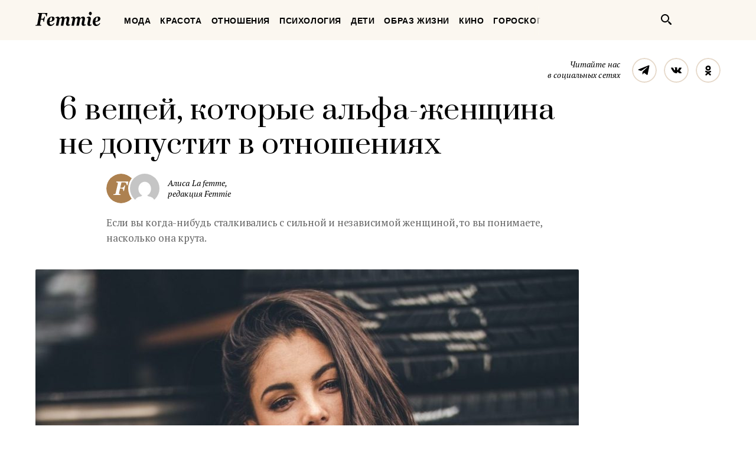

--- FILE ---
content_type: application/javascript
request_url: https://femmie.ru/wp-content/plugins/ad-inserter/includes/js/ai-jquery.js?ver=4.8.18+2.4.11
body_size: 33
content:
ai_dummy = true;
